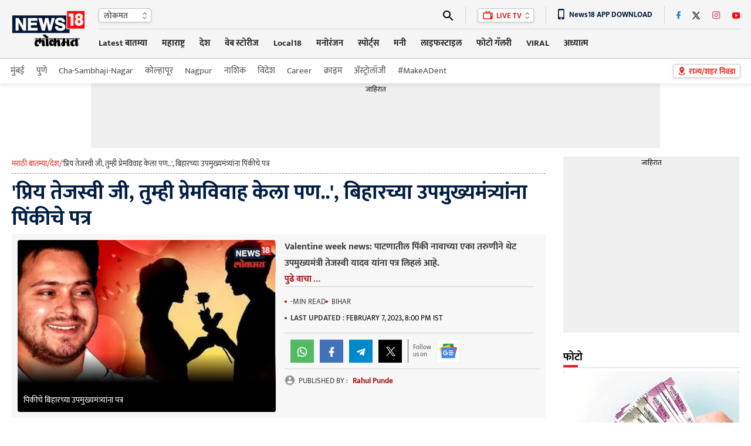

--- FILE ---
content_type: text/html; charset=utf-8
request_url: https://www.google.com/recaptcha/api2/aframe
body_size: 186
content:
<!DOCTYPE HTML><html><head><meta http-equiv="content-type" content="text/html; charset=UTF-8"></head><body><script nonce="RYRulB8vztWDQ9ZGQfTuEQ">/** Anti-fraud and anti-abuse applications only. See google.com/recaptcha */ try{var clients={'sodar':'https://pagead2.googlesyndication.com/pagead/sodar?'};window.addEventListener("message",function(a){try{if(a.source===window.parent){var b=JSON.parse(a.data);var c=clients[b['id']];if(c){var d=document.createElement('img');d.src=c+b['params']+'&rc='+(localStorage.getItem("rc::a")?sessionStorage.getItem("rc::b"):"");window.document.body.appendChild(d);sessionStorage.setItem("rc::e",parseInt(sessionStorage.getItem("rc::e")||0)+1);localStorage.setItem("rc::h",'1768789750237');}}}catch(b){}});window.parent.postMessage("_grecaptcha_ready", "*");}catch(b){}</script></body></html>

--- FILE ---
content_type: application/javascript; charset=utf-8
request_url: https://fundingchoicesmessages.google.com/f/AGSKWxVTTAxkyB545J-r6CvilVGV5vfEJcfenKxf3eL54gvqDTz9HOa0fI3lxzl2zl3CIo_HIw7ihJvbaynBLp4NI-Wb6KmEyihlKQYyqEr-8cGqbMfG_wRfzYWb0LRYFU3m7NzHOdav6gEKvRXcUsPOy1mTT77RYrE8f-BzmSqXrMDhSjUbbaL1L-bBm0y-/_/addefend./adjsmp./ad-local./adserver2./mmt_ad.
body_size: -1293
content:
window['e2ad8465-ea58-41f0-8855-a8f593ad57f5'] = true;